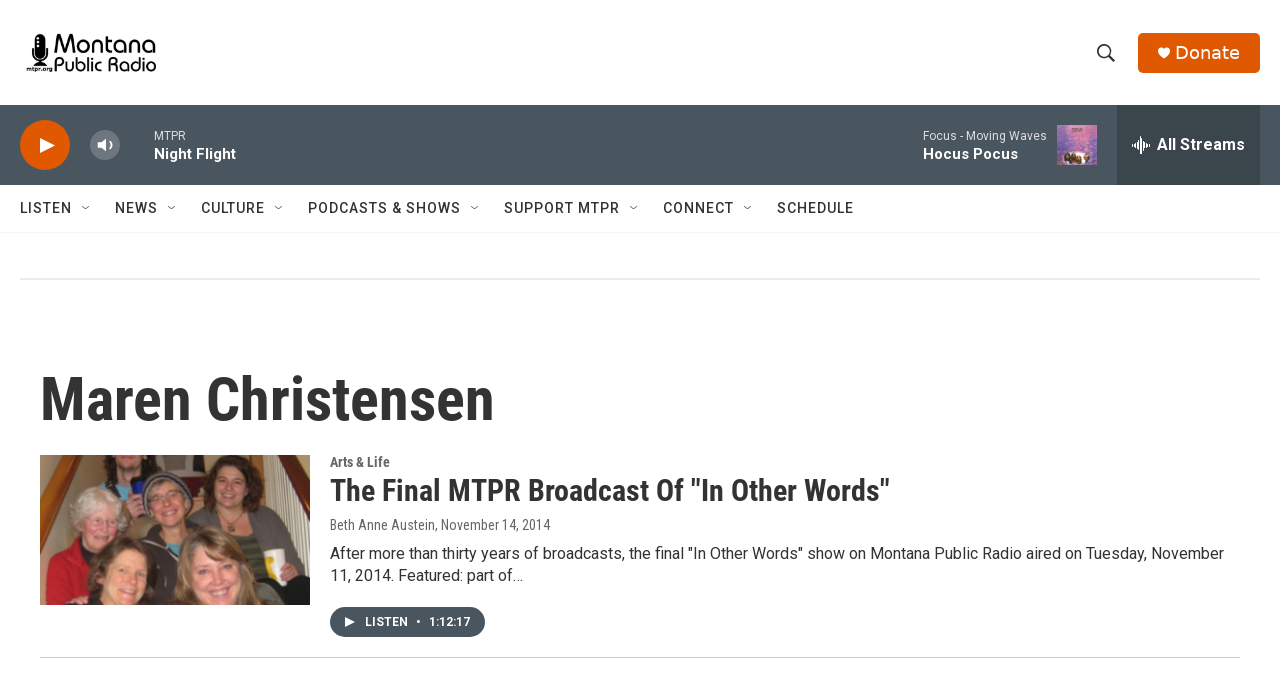

--- FILE ---
content_type: text/html; charset=utf-8
request_url: https://www.google.com/recaptcha/api2/aframe
body_size: 267
content:
<!DOCTYPE HTML><html><head><meta http-equiv="content-type" content="text/html; charset=UTF-8"></head><body><script nonce="Mxu0I8-qbJM3ULzlIpwNfw">/** Anti-fraud and anti-abuse applications only. See google.com/recaptcha */ try{var clients={'sodar':'https://pagead2.googlesyndication.com/pagead/sodar?'};window.addEventListener("message",function(a){try{if(a.source===window.parent){var b=JSON.parse(a.data);var c=clients[b['id']];if(c){var d=document.createElement('img');d.src=c+b['params']+'&rc='+(localStorage.getItem("rc::a")?sessionStorage.getItem("rc::b"):"");window.document.body.appendChild(d);sessionStorage.setItem("rc::e",parseInt(sessionStorage.getItem("rc::e")||0)+1);localStorage.setItem("rc::h",'1769752506877');}}}catch(b){}});window.parent.postMessage("_grecaptcha_ready", "*");}catch(b){}</script></body></html>